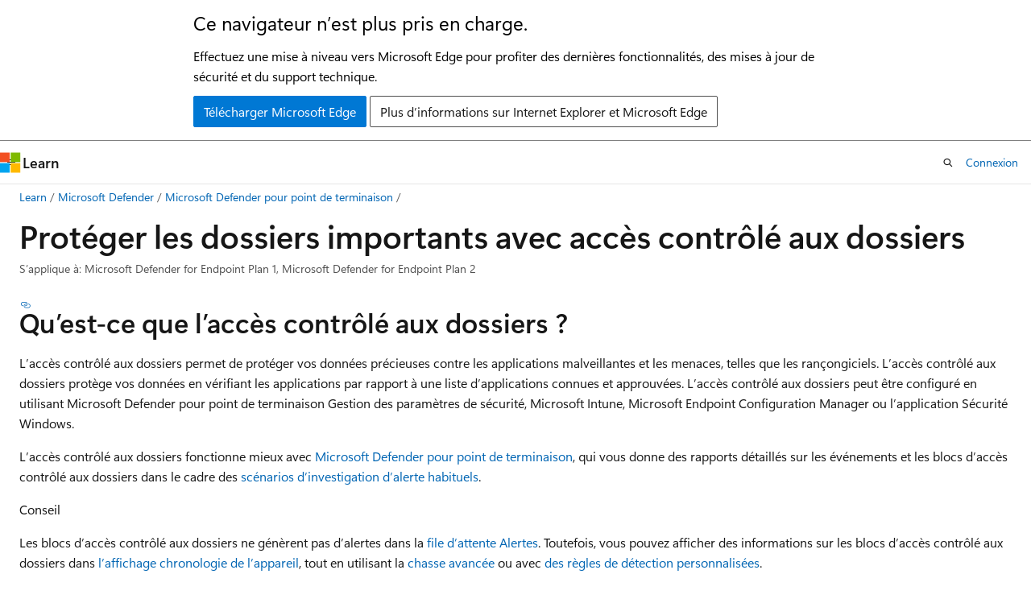

--- FILE ---
content_type: text/html
request_url: https://learn.microsoft.com/fr-fr/defender-endpoint/controlled-folders
body_size: 61711
content:
 <!DOCTYPE html>
		<html
			class="layout layout-holy-grail   show-table-of-contents conceptual show-breadcrumb default-focus"
			lang="fr-fr"
			dir="ltr"
			data-authenticated="false"
			data-auth-status-determined="false"
			data-target="docs"
			x-ms-format-detection="none"
		>
			
		<head>
			<title>Protéger les dossiers importants contre les rançongiciels contre le chiffrement de vos fichiers avec un accès contrôlé aux dossiers - Microsoft Defender for Endpoint | Microsoft Learn</title>
			<meta charset="utf-8" />
			<meta name="viewport" content="width=device-width, initial-scale=1.0" />
			<meta name="color-scheme" content="light dark" />

			<meta name="description" content="Les fichiers dans les dossiers par défaut peuvent être protégés contre les modifications par le biais d’applications malveillantes. Empêchez les rançongiciels de chiffrer vos fichiers." />
			<link rel="canonical" href="https://learn.microsoft.com/fr-fr/defender-endpoint/controlled-folders" /> 

			<!-- Non-customizable open graph and sharing-related metadata -->
			<meta name="twitter:card" content="summary_large_image" />
			<meta name="twitter:site" content="@MicrosoftLearn" />
			<meta property="og:type" content="website" />
			<meta property="og:image:alt" content="Microsoft Learn" />
			<meta property="og:image" content="https://learn.microsoft.com/en-us/media/open-graph-image.png" />
			<!-- Page specific open graph and sharing-related metadata -->
			<meta property="og:title" content="Protéger les dossiers importants contre les rançongiciels contre le chiffrement de vos fichiers avec un accès contrôlé aux dossiers - Microsoft Defender for Endpoint" />
			<meta property="og:url" content="https://learn.microsoft.com/fr-fr/defender-endpoint/controlled-folders" />
			<meta property="og:description" content="Les fichiers dans les dossiers par défaut peuvent être protégés contre les modifications par le biais d’applications malveillantes. Empêchez les rançongiciels de chiffrer vos fichiers." />
			<meta name="platform_id" content="1f8f3424-7307-8178-dc20-b5160d121a7d" /> <meta name="scope" content="Microsoft Defender Endpoint" />
			<meta name="locale" content="fr-fr" />
			 <meta name="adobe-target" content="true" /> 
			<meta name="uhfHeaderId" content="MSDocsHeader-MicrosoftDefender" />

			<meta name="page_type" content="conceptual" />

			<!--page specific meta tags-->
			

			<!-- custom meta tags -->
			
		<meta name="schema" content="Conceptual" />
	
		<meta name="audience" content="ITPro" />
	
		<meta name="author" content="KesemSharabi" />
	
		<meta name="breadcrumb_path" content="/defender-endpoint/breadcrumb/toc.json" />
	
		<meta name="depot_name" content="Learn.defender-endpoint" />
	
		<meta name="document_id" content="44cbf84c-dc9f-ec55-12bb-9c36f87e9d1a" />
	
		<meta name="document_version_independent_id" content="44cbf84c-dc9f-ec55-12bb-9c36f87e9d1a" />
	
		<meta name="feedback_product_url" content="https://techcommunity.microsoft.com/t5/security-compliance-and-identity/ct-p/MicrosoftSecurityandCompliance" />
	
		<meta name="feedback_system" content="Standard" />
	
		<meta name="git_commit_id" content="41feafbfa4db95ad243d4e9e50b0733d97e82ab0" />
	
		<meta name="gitcommit" content="https://github.com/MicrosoftDocs/defender-docs-pr/blob/41feafbfa4db95ad243d4e9e50b0733d97e82ab0/defender-endpoint/controlled-folders.md" />
	
		<meta name="manager" content="bagol" />
	
		<meta name="ms.author" content="kesharab" />
	
		<meta name="ms.collection" content="m365-security" />
	
		<meta name="ms.collection" content="tier2" />
	
		<meta name="ms.collection" content="mde-asr" />
	
		<meta name="ms.custom" content="asr" />
	
		<meta name="ms.date" content="2025-10-20T00:00:00Z" />
	
		<meta name="ms.localizationpriority" content="medium" />
	
		<meta name="ms.reviewer" content="sugamar" />
	
		<meta name="ms.service" content="defender-endpoint" />
	
		<meta name="ms.subservice" content="asr" />
	
		<meta name="ms.topic" content="how-to" />
	
		<meta name="original_content_git_url" content="https://github.com/MicrosoftDocs/defender-docs-pr/blob/live/defender-endpoint/controlled-folders.md" />
	
		<meta name="permissioned-type" content="public" />
	
		<meta name="search.appverid" content="met150" />
	
		<meta name="site_name" content="Docs" />
	
		<meta name="updated_at" content="2025-11-24T07:25:00Z" />
	
		<meta name="ms.translationtype" content="MT" />
	
		<meta name="ms.contentlocale" content="fr-fr" />
	
		<meta name="loc_version" content="2025-10-22T17:49:15.6260322Z" />
	
		<meta name="loc_source_id" content="Github-731710555#live" />
	
		<meta name="loc_file_id" content="Github-731710555.live.Learn.defender-endpoint.controlled-folders.md" />
	
		<meta name="toc_rel" content="toc.json" />
	
		<meta name="feedback_help_link_type" content="" />
	
		<meta name="feedback_help_link_url" content="" />
	
		<meta name="word_count" content="1323" />
	
		<meta name="asset_id" content="controlled-folders" />
	
		<meta name="item_type" content="Content" />
	
		<meta name="previous_tlsh_hash" content="A85DD0223325C681B9E551014453EE092565A141EFBAEECC080E437992579D64ED6E31DD8A3FAE4126C705D371F3BF038A53B8388448B60BF74ACCABA2862376CDED25F3C6" />
	
		<meta name="github_feedback_content_git_url" content="https://github.com/MicrosoftDocs/defender-docs/blob/public/defender-endpoint/controlled-folders.md" />
	 
		<meta name="cmProducts" content="https://microsoft-devrel.poolparty.biz/DevRelOfferingOntology/8b9ae643-2e85-42b8-beb2-eef4bae8c4bc" data-source="generated" />
	
		<meta name="cmProducts" content="https://authoring-docs-microsoft.poolparty.biz/devrel/bcbcbad5-4208-4783-8035-8481272c98b8" data-source="generated" />
	
		<meta name="cmProducts" content="https://microsoft-devrel.poolparty.biz/DevRelOfferingOntology/c671beaa-a830-4c9f-aceb-97379ee031ca" data-source="generated" />
	
		<meta name="spProducts" content="https://microsoft-devrel.poolparty.biz/DevRelOfferingOntology/e047e27d-b5f3-43a8-b4b0-4f6dca95e7c9" data-source="generated" />
	
		<meta name="spProducts" content="https://authoring-docs-microsoft.poolparty.biz/devrel/43b2e5aa-8a6d-4de2-a252-692232e5edc8" data-source="generated" />
	
		<meta name="spProducts" content="https://microsoft-devrel.poolparty.biz/DevRelOfferingOntology/8921374c-4dbe-4ed0-b011-a39e18bfbd98" data-source="generated" />
	

			<!-- assets and js globals -->
			
			<link rel="stylesheet" href="/static/assets/0.4.03258.7338-a666db62/styles/site-ltr.css" />
			<link rel="preconnect" href="//mscom.demdex.net" crossorigin />
						<link rel="dns-prefetch" href="//target.microsoft.com" />
						<link rel="dns-prefetch" href="//microsoftmscompoc.tt.omtrdc.net" />
						<link
							rel="preload"
							as="script"
							href="/static/third-party/adobe-target/at-js/2.9.0/at.js"
							integrity="sha384-1/viVM50hgc33O2gOgkWz3EjiD/Fy/ld1dKYXJRUyjNYVEjSUGcSN+iPiQF7e4cu"
							crossorigin="anonymous"
							id="adobe-target-script"
							type="application/javascript"
						/>
			<script src="https://wcpstatic.microsoft.com/mscc/lib/v2/wcp-consent.js"></script>
			<script src="https://js.monitor.azure.com/scripts/c/ms.jsll-4.min.js"></script>
			<script src="/_themes/docs.theme/master/fr-fr/_themes/global/deprecation.js"></script>

			<!-- msdocs global object -->
			<script id="msdocs-script">
		var msDocs = {
  "environment": {
    "accessLevel": "online",
    "azurePortalHostname": "portal.azure.com",
    "reviewFeatures": false,
    "supportLevel": "production",
    "systemContent": true,
    "siteName": "learn",
    "legacyHosting": false
  },
  "data": {
    "contentLocale": "fr-fr",
    "contentDir": "ltr",
    "userLocale": "fr-fr",
    "userDir": "ltr",
    "pageTemplate": "Conceptual",
    "brand": "",
    "context": {},
    "standardFeedback": true,
    "showFeedbackReport": false,
    "feedbackHelpLinkType": "",
    "feedbackHelpLinkUrl": "",
    "feedbackSystem": "Standard",
    "feedbackGitHubRepo": "",
    "feedbackProductUrl": "https://techcommunity.microsoft.com/t5/security-compliance-and-identity/ct-p/MicrosoftSecurityandCompliance",
    "extendBreadcrumb": false,
    "isEditDisplayable": false,
    "isPrivateUnauthorized": false,
    "hideViewSource": false,
    "isPermissioned": false,
    "hasRecommendations": true,
    "contributors": [
      {
        "name": "KesemSharabi",
        "url": "https://github.com/KesemSharabi"
      },
      {
        "name": "paulinbar",
        "url": "https://github.com/paulinbar"
      },
      {
        "name": "DeCohen",
        "url": "https://github.com/DeCohen"
      },
      {
        "name": "denisebmsft",
        "url": "https://github.com/denisebmsft"
      },
      {
        "name": "YongRhee-MSFT",
        "url": "https://github.com/YongRhee-MSFT"
      },
      {
        "name": "moeghassi",
        "url": "https://github.com/moeghassi"
      },
      {
        "name": "v-smandalika",
        "url": "https://github.com/v-smandalika"
      },
      {
        "name": "v-mathavale",
        "url": "https://github.com/v-mathavale"
      },
      {
        "name": "Mrman1093",
        "url": "https://github.com/Mrman1093"
      },
      {
        "name": "chrisda",
        "url": "https://github.com/chrisda"
      }
    ]
  },
  "functions": {}
};;
	</script>

			<!-- base scripts, msdocs global should be before this -->
			<script src="/static/assets/0.4.03258.7338-a666db62/scripts/fr-fr/index-docs.js"></script>
			

			<!-- json-ld -->
			
		</head>
	
			<body
				id="body"
				data-bi-name="body"
				class="layout-body "
				lang="fr-fr"
				dir="ltr"
			>
				<header class="layout-body-header">
		<div class="header-holder has-default-focus">
			
		<a
			href="#main"
			
			style="z-index: 1070"
			class="outline-color-text visually-hidden-until-focused position-fixed inner-focus focus-visible top-0 left-0 right-0 padding-xs text-align-center background-color-body"
			
		>
			Aller au contenu principal
		</a>
	
		<a
			href="#"
			data-skip-to-ask-learn
			style="z-index: 1070"
			class="outline-color-text visually-hidden-until-focused position-fixed inner-focus focus-visible top-0 left-0 right-0 padding-xs text-align-center background-color-body"
			hidden
		>
			Passer à Ask Apprendre l’expérience de clavardage
		</a>
	

			<div hidden id="cookie-consent-holder" data-test-id="cookie-consent-container"></div>
			<!-- Unsupported browser warning -->
			<div
				id="unsupported-browser"
				style="background-color: white; color: black; padding: 16px; border-bottom: 1px solid grey;"
				hidden
			>
				<div style="max-width: 800px; margin: 0 auto;">
					<p style="font-size: 24px">Ce navigateur n’est plus pris en charge.</p>
					<p style="font-size: 16px; margin-top: 16px;">
						Effectuez une mise à niveau vers Microsoft Edge pour profiter des dernières fonctionnalités, des mises à jour de sécurité et du support technique.
					</p>
					<div style="margin-top: 12px;">
						<a
							href="https://go.microsoft.com/fwlink/p/?LinkID=2092881 "
							style="background-color: #0078d4; border: 1px solid #0078d4; color: white; padding: 6px 12px; border-radius: 2px; display: inline-block;"
						>
							Télécharger Microsoft Edge
						</a>
						<a
							href="https://learn.microsoft.com/en-us/lifecycle/faq/internet-explorer-microsoft-edge"
							style="background-color: white; padding: 6px 12px; border: 1px solid #505050; color: #171717; border-radius: 2px; display: inline-block;"
						>
							Plus d’informations sur Internet Explorer et Microsoft Edge
						</a>
					</div>
				</div>
			</div>
			<!-- site header -->
			<header
				id="ms--site-header"
				data-test-id="site-header-wrapper"
				role="banner"
				itemscope="itemscope"
				itemtype="http://schema.org/Organization"
			>
				<div
					id="ms--mobile-nav"
					class="site-header display-none-tablet padding-inline-none gap-none"
					data-bi-name="mobile-header"
					data-test-id="mobile-header"
				></div>
				<div
					id="ms--primary-nav"
					class="site-header display-none display-flex-tablet"
					data-bi-name="L1-header"
					data-test-id="primary-header"
				></div>
				<div
					id="ms--secondary-nav"
					class="site-header display-none display-flex-tablet"
					data-bi-name="L2-header"
					data-test-id="secondary-header"
				></div>
			</header>
			
		<!-- banner -->
		<div data-banner>
			<div id="disclaimer-holder"></div>
			
		</div>
		<!-- banner end -->
	
		</div>
	</header>
				 <section
					id="layout-body-menu"
					class="layout-body-menu display-flex"
					data-bi-name="menu"
			  >
					<div
		id="left-container"
		class="left-container display-none display-block-tablet padding-inline-sm padding-bottom-sm width-full"
	>
		<nav
			id="affixed-left-container"
			class="margin-top-sm-tablet position-sticky display-flex flex-direction-column"
			aria-label="Primaire"
		></nav>
	</div>
			  </section>

				<main
					id="main"
					role="main"
					class="layout-body-main "
					data-bi-name="content"
					lang="fr-fr"
					dir="ltr"
				>
					
			<div
		id="ms--content-header"
		class="content-header default-focus border-bottom-none"
		data-bi-name="content-header"
	>
		<div class="content-header-controls margin-xxs margin-inline-sm-tablet">
			<button
				type="button"
				class="contents-button button button-sm margin-right-xxs"
				data-bi-name="contents-expand"
				aria-haspopup="true"
				data-contents-button
			>
				<span class="icon" aria-hidden="true"><span class="docon docon-menu"></span></span>
				<span class="contents-expand-title"> Table des matières </span>
			</button>
			<button
				type="button"
				class="ap-collapse-behavior ap-expanded button button-sm"
				data-bi-name="ap-collapse"
				aria-controls="action-panel"
			>
				<span class="icon" aria-hidden="true"><span class="docon docon-exit-mode"></span></span>
				<span>Quitter le mode éditeur</span>
			</button>
		</div>
	</div>
			<div data-main-column class="padding-sm padding-top-none padding-top-sm-tablet">
				<div>
					
		<div id="article-header" class="background-color-body margin-bottom-xs display-none-print">
			<div class="display-flex align-items-center justify-content-space-between">
				
		<details
			id="article-header-breadcrumbs-overflow-popover"
			class="popover"
			data-for="article-header-breadcrumbs"
		>
			<summary
				class="button button-clear button-primary button-sm inner-focus"
				aria-label="Tout le fil d’Ariane"
			>
				<span class="icon">
					<span class="docon docon-more"></span>
				</span>
			</summary>
			<div id="article-header-breadcrumbs-overflow" class="popover-content padding-none"></div>
		</details>

		<bread-crumbs
			id="article-header-breadcrumbs"
			role="group"
			aria-label="Chapelure"
			data-test-id="article-header-breadcrumbs"
			class="overflow-hidden flex-grow-1 margin-right-sm margin-right-md-tablet margin-right-lg-desktop margin-left-negative-xxs padding-left-xxs"
		></bread-crumbs>
	 
		<div
			id="article-header-page-actions"
			class="opacity-none margin-left-auto display-flex flex-wrap-no-wrap align-items-stretch"
		>
			
		<button
			class="button button-sm border-none inner-focus display-none-tablet flex-shrink-0 "
			data-bi-name="ask-learn-assistant-entry"
			data-test-id="ask-learn-assistant-modal-entry-mobile"
			data-ask-learn-modal-entry
			
			type="button"
			style="min-width: max-content;"
			aria-expanded="false"
			aria-label="Demander Apprendre"
			hidden
		>
			<span class="icon font-size-lg" aria-hidden="true">
				<span class="docon docon-chat-sparkle-fill gradient-ask-learn-logo"></span>
			</span>
		</button>
		<button
			class="button button-sm display-none display-inline-flex-tablet display-none-desktop flex-shrink-0 margin-right-xxs border-color-ask-learn "
			data-bi-name="ask-learn-assistant-entry"
			
			data-test-id="ask-learn-assistant-modal-entry-tablet"
			data-ask-learn-modal-entry
			type="button"
			style="min-width: max-content;"
			aria-expanded="false"
			hidden
		>
			<span class="icon font-size-lg" aria-hidden="true">
				<span class="docon docon-chat-sparkle-fill gradient-ask-learn-logo"></span>
			</span>
			<span>Demander Apprendre</span>
		</button>
		<button
			class="button button-sm display-none flex-shrink-0 display-inline-flex-desktop margin-right-xxs border-color-ask-learn "
			data-bi-name="ask-learn-assistant-entry"
			
			data-test-id="ask-learn-assistant-flyout-entry"
			data-ask-learn-flyout-entry
			data-flyout-button="toggle"
			type="button"
			style="min-width: max-content;"
			aria-expanded="false"
			aria-controls="ask-learn-flyout"
			hidden
		>
			<span class="icon font-size-lg" aria-hidden="true">
				<span class="docon docon-chat-sparkle-fill gradient-ask-learn-logo"></span>
			</span>
			<span>Demander Apprendre</span>
		</button>
	 
		<button
			type="button"
			id="ms--focus-mode-button"
			data-focus-mode
			data-bi-name="focus-mode-entry"
			class="button button-sm flex-shrink-0 margin-right-xxs display-none display-inline-flex-desktop"
		>
			<span class="icon font-size-lg" aria-hidden="true">
				<span class="docon docon-glasses"></span>
			</span>
			<span>Mode de mise au point</span>
		</button>
	 

			<details class="popover popover-right" id="article-header-page-actions-overflow">
				<summary
					class="justify-content-flex-start button button-clear button-sm button-primary inner-focus"
					aria-label="Plus d’actions"
					title="Plus d’actions"
				>
					<span class="icon" aria-hidden="true">
						<span class="docon docon-more-vertical"></span>
					</span>
				</summary>
				<div class="popover-content">
					
		<button
			data-page-action-item="overflow-mobile"
			type="button"
			class="button-block button-sm inner-focus button button-clear display-none-tablet justify-content-flex-start text-align-left"
			data-bi-name="contents-expand"
			data-contents-button
			data-popover-close
		>
			<span class="icon">
				<span class="docon docon-editor-list-bullet" aria-hidden="true"></span>
			</span>
			<span class="contents-expand-title">Table des matières</span>
		</button>
	 
		<a
			id="lang-link-overflow"
			class="button-sm inner-focus button button-clear button-block justify-content-flex-start text-align-left"
			data-bi-name="language-toggle"
			data-page-action-item="overflow-all"
			data-check-hidden="true"
			data-read-in-link
			href="#"
			hidden
		>
			<span class="icon" aria-hidden="true" data-read-in-link-icon>
				<span class="docon docon-locale-globe"></span>
			</span>
			<span data-read-in-link-text>Lire en anglais</span>
		</a>
	 
		<button
			type="button"
			class="collection button button-clear button-sm button-block justify-content-flex-start text-align-left inner-focus"
			data-list-type="collection"
			data-bi-name="collection"
			data-page-action-item="overflow-all"
			data-check-hidden="true"
			data-popover-close
		>
			<span class="icon" aria-hidden="true">
				<span class="docon docon-circle-addition"></span>
			</span>
			<span class="collection-status">Ajouter</span>
		</button>
	
					
		<button
			type="button"
			class="collection button button-block button-clear button-sm justify-content-flex-start text-align-left inner-focus"
			data-list-type="plan"
			data-bi-name="plan"
			data-page-action-item="overflow-all"
			data-check-hidden="true"
			data-popover-close
			hidden
		>
			<span class="icon" aria-hidden="true">
				<span class="docon docon-circle-addition"></span>
			</span>
			<span class="plan-status">Ajouter au plan</span>
		</button>
	  
					
		<hr class="margin-block-xxs" />
		<h4 class="font-size-sm padding-left-xxs">Partager via</h4>
		
					<a
						class="button button-clear button-sm inner-focus button-block justify-content-flex-start text-align-left text-decoration-none share-facebook"
						data-bi-name="facebook"
						data-page-action-item="overflow-all"
						href="#"
					>
						<span class="icon color-primary" aria-hidden="true">
							<span class="docon docon-facebook-share"></span>
						</span>
						<span>Sur Facebook</span>
					</a>

					<a
						href="#"
						class="button button-clear button-sm inner-focus button-block justify-content-flex-start text-align-left text-decoration-none share-twitter"
						data-bi-name="twitter"
						data-page-action-item="overflow-all"
					>
						<span class="icon color-text" aria-hidden="true">
							<span class="docon docon-xlogo-share"></span>
						</span>
						<span>x.com</span>
					</a>

					<a
						href="#"
						class="button button-clear button-sm inner-focus button-block justify-content-flex-start text-align-left text-decoration-none share-linkedin"
						data-bi-name="linkedin"
						data-page-action-item="overflow-all"
					>
						<span class="icon color-primary" aria-hidden="true">
							<span class="docon docon-linked-in-logo"></span>
						</span>
						<span>Lien LinkedIn</span>
					</a>
					<a
						href="#"
						class="button button-clear button-sm inner-focus button-block justify-content-flex-start text-align-left text-decoration-none share-email"
						data-bi-name="email"
						data-page-action-item="overflow-all"
					>
						<span class="icon color-primary" aria-hidden="true">
							<span class="docon docon-mail-message"></span>
						</span>
						<span>Messagerie électronique</span>
					</a>
			  
	 
		<hr class="margin-block-xxs" />
		<button
			class="button button-block button-clear button-sm justify-content-flex-start text-align-left inner-focus"
			type="button"
			data-bi-name="print"
			data-page-action-item="overflow-all"
			data-popover-close
			data-print-page
			data-check-hidden="true"
		>
			<span class="icon color-primary" aria-hidden="true">
				<span class="docon docon-print"></span>
			</span>
			<span>Imprimer</span>
		</button>
	
				</div>
			</details>
		</div>
	
			</div>
		</div>
	  
		<!-- privateUnauthorizedTemplate is hidden by default -->
		<div unauthorized-private-section data-bi-name="permission-content-unauthorized-private" hidden>
			<hr class="hr margin-top-xs margin-bottom-sm" />
			<div class="notification notification-info">
				<div class="notification-content">
					<p class="margin-top-none notification-title">
						<span class="icon">
							<span class="docon docon-exclamation-circle-solid" aria-hidden="true"></span>
						</span>
						<span>Note</span>
					</p>
					<p class="margin-top-none authentication-determined not-authenticated">
						L’accès à cette page nécessite une autorisation. Vous pouvez essayer <a class="docs-sign-in" href="#" data-bi-name="permission-content-sign-in">de vous connecter</a> ou <a  class="docs-change-directory" data-bi-name="permisson-content-change-directory">de modifier les répertoires</a>.
					</p>
					<p class="margin-top-none authentication-determined authenticated">
						L’accès à cette page nécessite une autorisation. Vous pouvez essayer <a class="docs-change-directory" data-bi-name="permisson-content-change-directory">de changer de répertoire.</a>
					</p>
				</div>
			</div>
		</div>
	
					<div class="content"><h1 id="protect-important-folders-with-controlled-folder-access">Protéger les dossiers importants avec accès contrôlé aux dossiers</h1></div>
					
		<div
			id="article-metadata"
			data-bi-name="article-metadata"
			data-test-id="article-metadata"
			class="page-metadata-container display-flex gap-xxs justify-content-space-between align-items-center flex-wrap-wrap"
		>
			
		<div class="margin-block-xxs">
			<ul class="metadata page-metadata" data-bi-name="page info" lang="fr-fr" dir="ltr">
				 <li class="display-inline">S’applique à: Microsoft Defender for Endpoint Plan 1, Microsoft Defender for Endpoint Plan 2</li>
			</ul>
		</div>
	 
				<div
					id="user-feedback"
					class="margin-block-xxs display-none display-none-print"
					hidden
					data-hide-on-archived
				>
					
		<button
			id="user-feedback-button"
			data-test-id="conceptual-feedback-button"
			class="button button-sm button-clear button-primary display-none"
			type="button"
			data-bi-name="user-feedback-button"
			data-user-feedback-button
			hidden
		>
			<span class="icon" aria-hidden="true">
				<span class="docon docon-like"></span>
			</span>
			<span>Rétroaction</span>
		</button>
	
				</div>
		  
		</div>
	 
		<div data-id="ai-summary-on-docs" hidden>
			<div id="ms--ai-summary">
				<span class="icon" aria-hidden="true">
					<span class="docon docon-sparkle-fill gradient-text-vivid"></span>
				</span>
				<button
					type="button"
					class="tag tag-sm tag-suggestion"
					data-test-id="ai-summary-cta"
					data-bi-name="ai-summary-cta"
					data-an="ai-summary"
				>
					<span class="ai-summary-cta-text">
						Summarize this article for me
					</span>
				</button>
			</div>
			<!-- Slot where the client will render the summary card after the user clicks the CTA -->
			<div id="ms--ai-summary-header"></div>
		</div>
	 
		<nav
			id="center-doc-outline"
			class="doc-outline is-hidden-desktop display-none-print margin-bottom-sm"
			data-bi-name="intopic toc"
			aria-label="Dans cet article"
		>
			<h2 id="ms--in-this-article" class="title is-6 margin-block-xs">
				Dans cet article
			</h2>
		</nav>
	
					<div class="content"><h2 id="what-is-controlled-folder-access">Qu’est-ce que l’accès contrôlé aux dossiers ?</h2>
<p>L’accès contrôlé aux dossiers permet de protéger vos données précieuses contre les applications malveillantes et les menaces, telles que les rançongiciels. L’accès contrôlé aux dossiers protège vos données en vérifiant les applications par rapport à une liste d’applications connues et approuvées. L’accès contrôlé aux dossiers peut être configuré en utilisant Microsoft Defender pour point de terminaison Gestion des paramètres de sécurité, Microsoft Intune, Microsoft Endpoint Configuration Manager ou l’application Sécurité Windows.</p>
<p>L’accès contrôlé aux dossiers fonctionne mieux avec <a href="microsoft-defender-endpoint" data-linktype="relative-path">Microsoft Defender pour point de terminaison</a>, qui vous donne des rapports détaillés sur les événements et les blocs d’accès contrôlé aux dossiers dans le cadre des <a href="investigate-alerts" data-linktype="relative-path">scénarios d’investigation d’alerte habituels</a>.</p>
<div class="TIP">
<p>Conseil</p>
<p>Les blocs d’accès contrôlé aux dossiers ne génèrent pas d’alertes dans la <a href="alerts-queue" data-linktype="relative-path">file d’attente Alertes</a>. Toutefois, vous pouvez afficher des informations sur les blocs d’accès contrôlé aux dossiers dans <a href="investigate-machines" data-linktype="relative-path">l’affichage chronologie de l’appareil</a>, tout en utilisant la <a href="/fr-fr/defender-xdr/advanced-hunting-overview" data-linktype="absolute-path">chasse avancée</a> ou avec <a href="/fr-fr/defender-xdr/custom-detection-rules" data-linktype="absolute-path">des règles de détection personnalisées</a>.</p>
</div>
<h2 id="prerequisites">Configuration requise</h2>
<p>L’accès contrôlé aux dossiers nécessite :</p>
<ul>
<li><p>
              <a href="configure-real-time-protection-microsoft-defender-antivirus" data-linktype="relative-path">Microsoft Defender antivirus principal (mode actif).</a></p>
</li>
<li><p>Real-Time Protection (RTP) doit être activé.</p>
</li>
</ul>
<h3 id="supported-operating-systems">Systèmes d’exploitation pris en charge</h3>
<ul>
<li>Windows</li>
<li>Windows 11</li>
<li>Windows&nbsp;10</li>
<li>Système d’exploitation Azure Stack HCI, version 23H2 et ultérieures.</li>
<li>Windows Server 2016 et versions ultérieures</li>
<li>Windows&nbsp;Server&nbsp;2012&nbsp;R2</li>
</ul>
<h2 id="how-does-controlled-folder-access-work">Comment fonctionne l’accès contrôlé aux dossiers ?</h2>
<p>L’accès contrôlé aux dossiers fonctionne uniquement en autorisant les applications approuvées à accéder aux dossiers protégés. Les dossiers protégés sont spécifiés lorsque l’accès contrôlé aux dossiers est configuré. En règle générale, les dossiers couramment utilisés, tels que ceux utilisés pour les documents, les images, les téléchargements, etc., sont inclus dans la liste des dossiers contrôlés.</p>
<p>L’accès contrôlé aux dossiers fonctionne avec une liste d’applications approuvées. Les applications incluses dans la liste des logiciels approuvés fonctionnent comme prévu. Les applications qui ne sont pas incluses dans la liste ne peuvent pas apporter de modifications aux fichiers à l’intérieur des dossiers protégés.</p>
<p>Les applications sont ajoutées à la liste en fonction de leur prévalence et de leur réputation. Les applications qui sont très répandues dans votre organization et qui n’ont jamais affiché de comportement considéré comme malveillant sont considérées comme dignes de confiance. Ces applications sont ajoutées automatiquement à la liste.</p>
<p>Les applications peuvent également être ajoutées manuellement à la liste approuvée à l’aide de Configuration Manager ou d’Intune. D’autres actions peuvent être effectuées dans le portail Microsoft Defender.</p>
<h2 id="why-controlled-folder-access-is-important">Pourquoi l’accès contrôlé aux dossiers est important</h2>
<p>L’accès contrôlé aux dossiers est particulièrement utile pour protéger vos documents et informations contre les <a href="https://www.microsoft.com/wdsi/threats" data-linktype="external">rançongiciels</a>. Dans une attaque par rançongiciel, vos fichiers peuvent être chiffrés et pris en otage. Une fois l’accès contrôlé aux dossiers en place, une notification s’affiche sur l’ordinateur où une application a tenté d’apporter des modifications à un fichier dans un dossier protégé. Vous pouvez <a href="attack-surface-reduction-rules-deployment-implement#customize-attack-surface-reduction-rules" data-linktype="relative-path">personnaliser la notification</a> avec les informations et les coordonnées de l’entreprise. Vous pouvez également activer les règles individuellement pour personnaliser les techniques analysées par la fonctionnalité.</p>
<p>Les <a href="#review-controlled-folder-access-events-in-windows-event-viewer" data-linktype="self-bookmark">dossiers protégés</a> incluent des dossiers système courants (y compris les secteurs de démarrage), et vous pouvez <a href="customize-controlled-folders#protect-additional-folders" data-linktype="relative-path">en ajouter d’autres</a>. Vous pouvez également <a href="customize-controlled-folders#allow-specific-apps-to-make-changes-to-controlled-folders" data-linktype="relative-path">autoriser les applications</a> à leur accorder l’accès aux dossiers protégés.</p>
<p>Vous pouvez utiliser le <a href="overview-attack-surface-reduction" data-linktype="relative-path">mode audit</a> pour évaluer l’impact de l’accès contrôlé aux dossiers sur votre organization s’il était activé.</p>
<h2 id="windows-system-folders-are-protected-by-default">Les dossiers système Windows sont protégés par défaut</h2>
<p>Les dossiers système Windows sont protégés par défaut, ainsi que plusieurs autres dossiers :</p>
<p>Les dossiers protégés incluent des dossiers système courants (y compris les secteurs de démarrage), et vous pouvez ajouter d’autres dossiers. Vous pouvez également autoriser les applications à leur accorder l’accès aux dossiers protégés. Les dossiers de systèmes Windows protégés par défaut sont les suivants :</p>
<ul>
<li><code>c:\Users\&lt;username&gt;\Documents</code></li>
<li><code>c:\Users\Public\Documents</code></li>
<li><code>c:\Users\&lt;username&gt;\Pictures</code></li>
<li><code>c:\Users\Public\Pictures</code></li>
<li><code>c:\Users\Public\Videos</code></li>
<li><code>c:\Users\&lt;username&gt;\Videos</code></li>
<li><code>c:\Users\&lt;username&gt;\Music</code></li>
<li><code>c:\Users\Public\Music</code></li>
<li><code>c:\Users\&lt;username&gt;\Favorites</code></li>
</ul>
<p>Les dossiers par défaut apparaissent dans le profil de l’utilisateur, sous <strong>Ce PC</strong>, comme illustré dans l’image suivante :</p>
<p>
              <img src="media/defaultfolders.png" alt="Dossiers de systèmes Windows par défaut protégés" data-linktype="relative-path">
              
            </p>
<p>Les mêmes dossiers de profil sont également protégés pour les comptes système, tels que <code>LocalService</code>, <code>NetworkService</code>, <code>systemprofile</code>, et ainsi de suite. Par exemple, <code>C:\Windows\System32\config\systemprofile\Documents</code> est également protégé (s’il existe).</p>
<div class="NOTE">
<p>Remarque</p>
<p>Vous pouvez configurer d’autres dossiers comme protégés, mais vous ne pouvez pas supprimer les dossiers système Windows qui sont protégés par défaut.</p>
</div>
<div class="NOTE">
<p>Remarque</p>
<p>Les moteurs de script comme PowerShell ne sont pas approuvés par l’accès contrôlé aux dossiers, même si vous créez un indicateur « autoriser » à l’aide <a href="indicator-certificates" data-linktype="relative-path">d’indicateurs de certificat et de fichier</a>. La seule façon d’autoriser les moteurs de script à modifier des dossiers protégés consiste à les ajouter en tant qu’application autorisée. Consultez <a href="/fr-fr/defender-endpoint/customize-controlled-folders" data-linktype="absolute-path">Autoriser des applications spécifiques à apporter des modifications aux dossiers contrôlés</a>.</p>
</div>
<h2 id="review-controlled-folder-access-events-in-the-microsoft-defender-portal">Passer en revue les événements d’accès contrôlé aux dossiers dans le portail Microsoft Defender</h2>
<div class="TIP">
<p>Conseil</p>
<p>Les blocs d’accès contrôlé aux dossiers ne génèrent pas d’alertes dans la <strong><a href="/fr-fr/editor/MicrosoftDocs/defender-docs-pr/defender-endpoint%2Fcontrolled-folders.md/main/1f8f3424-7307-8178-dc20-b5160d121a7d/alerts-queue.md" data-linktype="absolute-path">file d’attente Alertes</a></strong>. Toutefois, vous pouvez afficher des informations sur les blocs d’accès contrôlé aux dossiers dans la <strong><a href="/fr-fr/editor/MicrosoftDocs/defender-docs-pr/defender-endpoint%2Fcontrolled-folders.md/main/1f8f3424-7307-8178-dc20-b5160d121a7d/investigate-machines.md" data-linktype="absolute-path">vue chronologie de l’appareil</a></strong>, tout en utilisant la <strong><a href="/fr-fr/defender-xdr/advanced-hunting-overview" data-linktype="absolute-path">chasse avancée</a></strong> ou avec <strong><a href="/fr-fr/defender-xdr/custom-detection-rules" data-linktype="absolute-path">des règles de détection personnalisées</a></strong>.</p>
</div>
<p>Defender pour point de terminaison fournit des rapports détaillés sur les événements et les blocs dans le cadre de ses <a href="investigate-alerts" data-linktype="relative-path">scénarios d’investigation des alertes</a> dans le portail Microsoft Defender. Pour plus d’informations, consultez <a href="/fr-fr/defender-xdr/microsoft-365-security-center-mde" data-linktype="absolute-path">Microsoft Defender pour point de terminaison dans Microsoft Defender XDR</a>.</p>
<p>Vous pouvez interroger Microsoft Defender pour point de terminaison données à l’aide de <a href="/fr-fr/defender-xdr/advanced-hunting-overview" data-linktype="absolute-path">la chasse avancée</a>. Si vous utilisez le <a href="overview-attack-surface-reduction" data-linktype="relative-path">mode audit</a>, vous pouvez utiliser la <a href="/fr-fr/defender-xdr/advanced-hunting-overview" data-linktype="absolute-path">chasse avancée</a> pour voir comment les paramètres d’accès contrôlé aux dossiers affecteraient votre environnement s’ils étaient activés.</p>
<p>Exemples de requête :</p>
<pre><code>DeviceEvents
| where ActionType in ('ControlledFolderAccessViolationAudited','ControlledFolderAccessViolationBlocked')
</code></pre>
<h2 id="review-controlled-folder-access-events-in-windows-event-viewer">Passer en revue les événements d’accès contrôlé aux dossiers dans Windows observateur d'événements</h2>
<p>Vous pouvez consulter le journal des événements Windows pour voir les événements qui sont créés lorsque l’accès contrôlé aux dossiers bloque (ou audite) une application :</p>
<ol>
<li><p>Téléchargez le <a href="https://aka.ms/mp7z2w" data-linktype="external">package d’évaluation</a> et extrayez le fichier <em>cfa-events.xml</em> à un emplacement facilement accessible sur l’appareil.</p>
</li>
<li><p>Tapez <strong>Observateur d’événements</strong> dans le menu Démarrer pour ouvrir le observateur d'événements Windows.</p>
</li>
<li><p>Dans le volet gauche, sous <strong>Actions</strong>, sélectionnez <strong>Importer une vue personnalisée.</strong></p>
</li>
<li><p>Accédez à l’emplacement où vous <em> avez extraitcfa-events.xml</em> et sélectionnez-le. Vous pouvez également <a href="overview-attack-surface-reduction" data-linktype="relative-path">copier directement le code XML</a>.</p>
</li>
<li><p>Sélectionnez <strong>OK</strong>.</p>
<p>Le tableau suivant présente les événements liés à l’accès contrôlé aux dossiers :</p>
<table>
<thead>
<tr>
<th>ID d’événement</th>
<th>Description</th>
</tr>
</thead>
<tbody>
<tr>
<td><code>5007</code></td>
<td>Événement lorsque les paramètres sont modifiés</td>
</tr>
<tr>
<td><code>1124</code></td>
<td>Événement audité d’accès contrôlé aux dossiers</td>
</tr>
<tr>
<td><code>1123</code></td>
<td>Événement d’accès contrôlé aux dossiers bloqué</td>
</tr>
<tr>
<td><code>1127</code></td>
<td>Événement de blocage de bloc d’écriture du secteur d’accès contrôlé aux dossiers</td>
</tr>
<tr>
<td><code>1128</code></td>
<td>Événement audité de bloc d’écriture du secteur d’accès aux dossiers contrôlé</td>
</tr>
</tbody>
</table>
</li>
</ol>
<h2 id="controlled-folder-access-experience">Expérience d’accès contrôlé aux dossiers</h2>
<p>Un utilisateur tente d’installer une application qui déclenche l’accès contrôlé aux dossiers. Si le logiciel ou l’application a une réputation inconnue, une notification toast présente à l’utilisateur les éléments suivants :</p>
<pre><code>Virus &amp; threat protection
Unauthorized changes blocked
Controlled folder access blocked C:\...
\ApplicationName... from making changes to memory.
</code></pre>
<p>Et dans l’historique de protection, vous verrez :</p>
<pre><code>Protected memory access blocked
MM/DD/YEAR HH:MM AM/PM
</code></pre>
<h2 id="view-or-change-the-list-of-protected-folders">Afficher ou modifier la liste des dossiers protégés</h2>
<p>Vous pouvez utiliser l’application Sécurité Windows pour afficher la liste des dossiers protégés par un accès contrôlé aux dossiers.</p>
<ol>
<li><p>Sur votre appareil Windows 10 ou Windows 11, ouvrez l’application Sécurité Windows.</p>
</li>
<li><p>Sélectionnez <strong>Protection contre les virus et les menaces</strong>.</p>
</li>
<li><p>Sous <strong>Protection contre les ransomwares</strong>, sélectionnez <strong>Gérer la protection contre les rançongiciels</strong>.</p>
</li>
<li><p>Si l’accès contrôlé aux dossiers est désactivé, vous devez l’activer. Sélectionnez <strong>dossiers protégés</strong>.</p>
</li>
<li><p>Effectuez l’une des étapes suivantes :</p>
<ul>
<li>Pour ajouter un dossier, sélectionnez <strong>+ Ajouter un dossier protégé</strong>.</li>
<li>Pour supprimer un dossier, sélectionnez-le, puis <strong>sélectionnez Supprimer</strong>.</li>
</ul>
<div class="IMPORTANT">
<p>Importante</p>
<p>N’ajoutez pas de chemins d’accès de partage local (bouclages) en tant que dossiers protégés. Utilisez plutôt le chemin d’accès local. Par exemple, si vous avez partagé <code>C:\demo</code> en tant que <code>\\mycomputer\demo</code>, n’ajoutez <code>\\mycomputer\demo</code> pas à la liste des dossiers protégés. Ajoutez plutôt <code>C:\demo</code>.</p>
</div>
</li>
</ol>
<p>Les <a href="#windows-system-folders-are-protected-by-default" data-linktype="self-bookmark">dossiers système Windows</a> sont protégés par défaut et vous ne pouvez pas les supprimer de la liste. Les sous-dossiers sont également inclus dans la protection lorsque vous ajoutez un nouveau dossier à la liste.</p>
<div class="TIP">
<p>Conseil</p>
<p>Voulez-vous en savoir plus ? Engage avec la communauté Microsoft Security dans notre communauté technique : <a href="https://techcommunity.microsoft.com/t5/microsoft-defender-for-endpoint/bd-p/MicrosoftDefenderATP" data-linktype="external">Microsoft Defender pour point de terminaison Tech Community</a>.</p>
</div>
</div>
					
		<div
			id="ms--inline-notifications"
			class="margin-block-xs"
			data-bi-name="inline-notification"
		></div>
	 
		<div
			id="assertive-live-region"
			role="alert"
			aria-live="assertive"
			class="visually-hidden"
			aria-relevant="additions"
			aria-atomic="true"
		></div>
		<div
			id="polite-live-region"
			role="status"
			aria-live="polite"
			class="visually-hidden"
			aria-relevant="additions"
			aria-atomic="true"
		></div>
	
					
		<!-- feedback section -->
		<section
			id="site-user-feedback-footer"
			class="font-size-sm margin-top-md display-none-print display-none-desktop"
			data-test-id="site-user-feedback-footer"
			data-bi-name="site-feedback-section"
		>
			<hr class="hr" />
			<h2 id="ms--feedback" class="title is-3">Rétroaction</h2>
			<div class="display-flex flex-wrap-wrap align-items-center">
				<p class="font-weight-semibold margin-xxs margin-left-none">
					Cette page vous a-t-elle été utile ?
				</p>
				<div class="buttons">
					<button
						class="thumb-rating-button like button button-primary button-sm"
						data-test-id="footer-rating-yes"
						data-binary-rating-response="rating-yes"
						type="button"
						title="Cet article est utile"
						data-bi-name="button-rating-yes"
						aria-pressed="false"
					>
						<span class="icon" aria-hidden="true">
							<span class="docon docon-like"></span>
						</span>
						<span>Oui</span>
					</button>
					<button
						class="thumb-rating-button dislike button button-primary button-sm"
						id="standard-rating-no-button"
						hidden
						data-test-id="footer-rating-no"
						data-binary-rating-response="rating-no"
						type="button"
						title="Cet article n’est pas utile"
						data-bi-name="button-rating-no"
						aria-pressed="false"
					>
						<span class="icon" aria-hidden="true">
							<span class="docon docon-dislike"></span>
						</span>
						<span>Non</span>
					</button>
					<details
						class="popover popover-top"
						id="mobile-help-popover"
						data-test-id="footer-feedback-popover"
					>
						<summary
							class="thumb-rating-button dislike button button-primary button-sm"
							data-test-id="details-footer-rating-no"
							data-binary-rating-response="rating-no"
							title="Cet article n’est pas utile"
							data-bi-name="button-rating-no"
							aria-pressed="false"
							data-bi-an="feedback-unhelpful-popover"
						>
							<span class="icon" aria-hidden="true">
								<span class="docon docon-dislike"></span>
							</span>
							<span>Non</span>
						</summary>
						<div
							class="popover-content width-200 width-300-tablet"
							role="dialog"
							aria-labelledby="popover-heading"
							aria-describedby="popover-description"
						>
							<p id="popover-heading" class="font-size-lg margin-bottom-xxs font-weight-semibold">
								Besoin d’aide à ce sujet ?
							</p>
							<p id="popover-description" class="font-size-sm margin-bottom-xs">
								Vous voulez essayer d’utiliser Ask Learn pour clarifier ou vous guider à travers ce sujet ?
							</p>
							
		<div class="buttons flex-direction-row flex-wrap justify-content-center gap-xxs">
			<div>
		<button
			class="button button-sm border inner-focus display-none margin-right-xxs"
			data-bi-name="ask-learn-assistant-entry-troubleshoot"
			data-test-id="ask-learn-assistant-modal-entry-mobile-feedback"
			data-ask-learn-modal-entry-feedback
			data-bi-an=feedback-unhelpful-popover
			type="button"
			style="min-width: max-content;"
			aria-expanded="false"
			aria-label="Demander Apprendre"
			hidden
		>
			<span class="icon font-size-lg" aria-hidden="true">
				<span class="docon docon-chat-sparkle-fill gradient-ask-learn-logo"></span>
			</span>
		</button>
		<button
			class="button button-sm display-inline-flex display-none-desktop flex-shrink-0 margin-right-xxs border-color-ask-learn margin-right-xxs"
			data-bi-name="ask-learn-assistant-entry-troubleshoot"
			data-bi-an=feedback-unhelpful-popover
			data-test-id="ask-learn-assistant-modal-entry-tablet-feedback"
			data-ask-learn-modal-entry-feedback
			type="button"
			style="min-width: max-content;"
			aria-expanded="false"
			hidden
		>
			<span class="icon font-size-lg" aria-hidden="true">
				<span class="docon docon-chat-sparkle-fill gradient-ask-learn-logo"></span>
			</span>
			<span>Demander Apprendre</span>
		</button>
		<button
			class="button button-sm display-none flex-shrink-0 display-inline-flex-desktop margin-right-xxs border-color-ask-learn margin-right-xxs"
			data-bi-name="ask-learn-assistant-entry-troubleshoot"
			data-bi-an=feedback-unhelpful-popover
			data-test-id="ask-learn-assistant-flyout-entry-feedback"
			data-ask-learn-flyout-entry-show-only
			data-flyout-button="toggle"
			type="button"
			style="min-width: max-content;"
			aria-expanded="false"
			aria-controls="ask-learn-flyout"
			hidden
		>
			<span class="icon font-size-lg" aria-hidden="true">
				<span class="docon docon-chat-sparkle-fill gradient-ask-learn-logo"></span>
			</span>
			<span>Demander Apprendre</span>
		</button>
	</div>
			<button
				type="button"
				class="button button-sm margin-right-xxs"
				data-help-option="suggest-fix"
				data-bi-name="feedback-suggest"
				data-bi-an="feedback-unhelpful-popover"
				data-test-id="suggest-fix"
			>
				<span class="icon" aria-hidden="true">
					<span class="docon docon-feedback"></span>
				</span>
				<span> Suggérer une solution ? </span>
			</button>
		</div>
	
						</div>
					</details>
				</div>
			</div>
		</section>
		<!-- end feedback section -->
	
				</div>
				
		<div id="ms--additional-resources-mobile" class="display-none-print">
			<hr class="hr" hidden />
			<h2 id="ms--additional-resources-mobile-heading" class="title is-3" hidden>
				Ressources additionnelles
			</h2>
			
		<section
			id="right-rail-recommendations-mobile"
			class=""
			data-bi-name="recommendations"
			hidden
		></section>
	 
		<section
			id="right-rail-training-mobile"
			class=""
			data-bi-name="learning-resource-card"
			hidden
		></section>
	 
		<section
			id="right-rail-events-mobile"
			class=""
			data-bi-name="events-card"
			hidden
		></section>
	 
		<section
			id="right-rail-qna-mobile"
			class="margin-top-xxs"
			data-bi-name="qna-link-card"
			hidden
		></section>
	
		</div>
	 
		<div
			id="article-metadata-footer"
			data-bi-name="article-metadata-footer"
			data-test-id="article-metadata-footer"
			class="page-metadata-container"
		>
			<hr class="hr" />
			<ul class="metadata page-metadata" data-bi-name="page info" lang="fr-fr" dir="ltr">
				<li class="visibility-hidden-visual-diff">
			<span class="badge badge-sm text-wrap-pretty">
				<span>Last updated on <local-time format="twoDigitNumeric"
		datetime="2025-10-23T20:13:00.000Z"
		data-article-date-source="calculated"
		class="is-invisible"
	>
		2025-10-23
	</local-time></span>
			</span>
		</li>
			</ul>
		</div>
	
			</div>
			
		<div
			id="action-panel"
			role="region"
			aria-label="Panneau d’action"
			class="action-panel"
			tabindex="-1"
		></div>
	
		
				</main>
				<aside
					id="layout-body-aside"
					class="layout-body-aside "
					data-bi-name="aside"
			  >
					
		<div
			id="ms--additional-resources"
			class="right-container padding-sm display-none display-block-desktop height-full"
			data-bi-name="pageactions"
			role="complementary"
			aria-label="Ressources additionnelles"
		>
			<div id="affixed-right-container" data-bi-name="right-column">
				
		<nav
			id="side-doc-outline"
			class="doc-outline border-bottom padding-bottom-xs margin-bottom-xs"
			data-bi-name="intopic toc"
			aria-label="Dans cet article"
		>
			<h3>Dans cet article</h3>
		</nav>
	
				<!-- Feedback -->
				
		<section
			id="ms--site-user-feedback-right-rail"
			class="font-size-sm display-none-print"
			data-test-id="site-user-feedback-right-rail"
			data-bi-name="site-feedback-right-rail"
		>
			<p class="font-weight-semibold margin-bottom-xs">Cette page vous a-t-elle été utile ?</p>
			<div class="buttons">
				<button
					class="thumb-rating-button like button button-primary button-sm"
					data-test-id="right-rail-rating-yes"
					data-binary-rating-response="rating-yes"
					type="button"
					title="Cet article est utile"
					data-bi-name="button-rating-yes"
					aria-pressed="false"
				>
					<span class="icon" aria-hidden="true">
						<span class="docon docon-like"></span>
					</span>
					<span>Oui</span>
				</button>
				<button
					class="thumb-rating-button dislike button button-primary button-sm"
					id="right-rail-no-button"
					hidden
					data-test-id="right-rail-rating-no"
					data-binary-rating-response="rating-no"
					type="button"
					title="Cet article n’est pas utile"
					data-bi-name="button-rating-no"
					aria-pressed="false"
				>
					<span class="icon" aria-hidden="true">
						<span class="docon docon-dislike"></span>
					</span>
					<span>Non</span>
				</button>
				<details class="popover popover-right" id="help-popover" data-test-id="feedback-popover">
					<summary
						tabindex="0"
						class="thumb-rating-button dislike button button-primary button-sm"
						data-test-id="details-right-rail-rating-no"
						data-binary-rating-response="rating-no"
						title="Cet article n’est pas utile"
						data-bi-name="button-rating-no"
						aria-pressed="false"
						data-bi-an="feedback-unhelpful-popover"
					>
						<span class="icon" aria-hidden="true">
							<span class="docon docon-dislike"></span>
						</span>
						<span>Non</span>
					</summary>
					<div
						class="popover-content width-200 width-300-tablet"
						role="dialog"
						aria-labelledby="popover-heading"
						aria-describedby="popover-description"
					>
						<p
							id="popover-heading-right-rail"
							class="font-size-lg margin-bottom-xxs font-weight-semibold"
						>
							Besoin d’aide à ce sujet ?
						</p>
						<p id="popover-description-right-rail" class="font-size-sm margin-bottom-xs">
							Vous voulez essayer d’utiliser Ask Learn pour clarifier ou vous guider à travers ce sujet ?
						</p>
						
		<div class="buttons flex-direction-row flex-wrap justify-content-center gap-xxs">
			<div>
		<button
			class="button button-sm border inner-focus display-none margin-right-xxs"
			data-bi-name="ask-learn-assistant-entry-troubleshoot"
			data-test-id="ask-learn-assistant-modal-entry-mobile-feedback"
			data-ask-learn-modal-entry-feedback
			data-bi-an=feedback-unhelpful-popover
			type="button"
			style="min-width: max-content;"
			aria-expanded="false"
			aria-label="Demander Apprendre"
			hidden
		>
			<span class="icon font-size-lg" aria-hidden="true">
				<span class="docon docon-chat-sparkle-fill gradient-ask-learn-logo"></span>
			</span>
		</button>
		<button
			class="button button-sm display-inline-flex display-none-desktop flex-shrink-0 margin-right-xxs border-color-ask-learn margin-right-xxs"
			data-bi-name="ask-learn-assistant-entry-troubleshoot"
			data-bi-an=feedback-unhelpful-popover
			data-test-id="ask-learn-assistant-modal-entry-tablet-feedback"
			data-ask-learn-modal-entry-feedback
			type="button"
			style="min-width: max-content;"
			aria-expanded="false"
			hidden
		>
			<span class="icon font-size-lg" aria-hidden="true">
				<span class="docon docon-chat-sparkle-fill gradient-ask-learn-logo"></span>
			</span>
			<span>Demander Apprendre</span>
		</button>
		<button
			class="button button-sm display-none flex-shrink-0 display-inline-flex-desktop margin-right-xxs border-color-ask-learn margin-right-xxs"
			data-bi-name="ask-learn-assistant-entry-troubleshoot"
			data-bi-an=feedback-unhelpful-popover
			data-test-id="ask-learn-assistant-flyout-entry-feedback"
			data-ask-learn-flyout-entry-show-only
			data-flyout-button="toggle"
			type="button"
			style="min-width: max-content;"
			aria-expanded="false"
			aria-controls="ask-learn-flyout"
			hidden
		>
			<span class="icon font-size-lg" aria-hidden="true">
				<span class="docon docon-chat-sparkle-fill gradient-ask-learn-logo"></span>
			</span>
			<span>Demander Apprendre</span>
		</button>
	</div>
			<button
				type="button"
				class="button button-sm margin-right-xxs"
				data-help-option="suggest-fix"
				data-bi-name="feedback-suggest"
				data-bi-an="feedback-unhelpful-popover"
				data-test-id="suggest-fix"
			>
				<span class="icon" aria-hidden="true">
					<span class="docon docon-feedback"></span>
				</span>
				<span> Suggérer une solution ? </span>
			</button>
		</div>
	
					</div>
				</details>
			</div>
		</section>
	
			</div>
		</div>
	
			  </aside> <section
					id="layout-body-flyout"
					class="layout-body-flyout "
					data-bi-name="flyout"
			  >
					 <div
	class="height-full border-left background-color-body-medium"
	id="ask-learn-flyout"
></div>
			  </section> <div class="layout-body-footer " data-bi-name="layout-footer">
		<footer
			id="footer"
			data-test-id="footer"
			data-bi-name="footer"
			class="footer-layout has-padding has-default-focus border-top  uhf-container"
			role="contentinfo"
		>
			<div class="display-flex gap-xs flex-wrap-wrap is-full-height padding-right-lg-desktop">
				
		<a
			data-mscc-ic="false"
			href="#"
			data-bi-name="select-locale"
			class="locale-selector-link flex-shrink-0 button button-sm button-clear external-link-indicator"
			id=""
			title=""
			><span class="icon" aria-hidden="true"
				><span class="docon docon-world"></span></span
			><span class="local-selector-link-text">fr-fr</span></a
		>
	 <div class="ccpa-privacy-link" data-ccpa-privacy-link hidden>
		
		<a
			data-mscc-ic="false"
			href="https://aka.ms/yourcaliforniaprivacychoices"
			data-bi-name="your-privacy-choices"
			class="button button-sm button-clear flex-shrink-0 external-link-indicator"
			id=""
			title=""
			>
		<svg
			xmlns="http://www.w3.org/2000/svg"
			viewBox="0 0 30 14"
			xml:space="preserve"
			height="16"
			width="43"
			aria-hidden="true"
			focusable="false"
		>
			<path
				d="M7.4 12.8h6.8l3.1-11.6H7.4C4.2 1.2 1.6 3.8 1.6 7s2.6 5.8 5.8 5.8z"
				style="fill-rule:evenodd;clip-rule:evenodd;fill:#fff"
			></path>
			<path
				d="M22.6 0H7.4c-3.9 0-7 3.1-7 7s3.1 7 7 7h15.2c3.9 0 7-3.1 7-7s-3.2-7-7-7zm-21 7c0-3.2 2.6-5.8 5.8-5.8h9.9l-3.1 11.6H7.4c-3.2 0-5.8-2.6-5.8-5.8z"
				style="fill-rule:evenodd;clip-rule:evenodd;fill:#06f"
			></path>
			<path
				d="M24.6 4c.2.2.2.6 0 .8L22.5 7l2.2 2.2c.2.2.2.6 0 .8-.2.2-.6.2-.8 0l-2.2-2.2-2.2 2.2c-.2.2-.6.2-.8 0-.2-.2-.2-.6 0-.8L20.8 7l-2.2-2.2c-.2-.2-.2-.6 0-.8.2-.2.6-.2.8 0l2.2 2.2L23.8 4c.2-.2.6-.2.8 0z"
				style="fill:#fff"
			></path>
			<path
				d="M12.7 4.1c.2.2.3.6.1.8L8.6 9.8c-.1.1-.2.2-.3.2-.2.1-.5.1-.7-.1L5.4 7.7c-.2-.2-.2-.6 0-.8.2-.2.6-.2.8 0L8 8.6l3.8-4.5c.2-.2.6-.2.9 0z"
				style="fill:#06f"
			></path>
		</svg>
	
			<span>Vos choix en matière de confidentialité</span></a
		>
	
	</div>
				<div class="flex-shrink-0">
		<div class="dropdown has-caret-up">
			<button
				data-test-id="theme-selector-button"
				class="dropdown-trigger button button-clear button-sm inner-focus theme-dropdown-trigger"
				aria-controls="{{ themeMenuId }}"
				aria-expanded="false"
				title="Thème"
				data-bi-name="theme"
			>
				<span class="icon">
					<span class="docon docon-sun" aria-hidden="true"></span>
				</span>
				<span>Thème</span>
				<span class="icon expanded-indicator" aria-hidden="true">
					<span class="docon docon-chevron-down-light"></span>
				</span>
			</button>
			<div class="dropdown-menu" id="{{ themeMenuId }}" role="menu">
				<ul class="theme-selector padding-xxs" data-test-id="theme-dropdown-menu">
					<li class="theme display-block">
						<button
							class="button button-clear button-sm theme-control button-block justify-content-flex-start text-align-left"
							data-theme-to="light"
						>
							<span class="theme-light margin-right-xxs">
								<span
									class="theme-selector-icon border display-inline-block has-body-background"
									aria-hidden="true"
								>
									<svg class="svg" xmlns="http://www.w3.org/2000/svg" viewBox="0 0 22 14">
										<rect width="22" height="14" class="has-fill-body-background" />
										<rect x="5" y="5" width="12" height="4" class="has-fill-secondary" />
										<rect x="5" y="2" width="2" height="1" class="has-fill-secondary" />
										<rect x="8" y="2" width="2" height="1" class="has-fill-secondary" />
										<rect x="11" y="2" width="3" height="1" class="has-fill-secondary" />
										<rect x="1" y="1" width="2" height="2" class="has-fill-secondary" />
										<rect x="5" y="10" width="7" height="2" rx="0.3" class="has-fill-primary" />
										<rect x="19" y="1" width="2" height="2" rx="1" class="has-fill-secondary" />
									</svg>
								</span>
							</span>
							<span role="menuitem"> Lumière </span>
						</button>
					</li>
					<li class="theme display-block">
						<button
							class="button button-clear button-sm theme-control button-block justify-content-flex-start text-align-left"
							data-theme-to="dark"
						>
							<span class="theme-dark margin-right-xxs">
								<span
									class="border theme-selector-icon display-inline-block has-body-background"
									aria-hidden="true"
								>
									<svg class="svg" xmlns="http://www.w3.org/2000/svg" viewBox="0 0 22 14">
										<rect width="22" height="14" class="has-fill-body-background" />
										<rect x="5" y="5" width="12" height="4" class="has-fill-secondary" />
										<rect x="5" y="2" width="2" height="1" class="has-fill-secondary" />
										<rect x="8" y="2" width="2" height="1" class="has-fill-secondary" />
										<rect x="11" y="2" width="3" height="1" class="has-fill-secondary" />
										<rect x="1" y="1" width="2" height="2" class="has-fill-secondary" />
										<rect x="5" y="10" width="7" height="2" rx="0.3" class="has-fill-primary" />
										<rect x="19" y="1" width="2" height="2" rx="1" class="has-fill-secondary" />
									</svg>
								</span>
							</span>
							<span role="menuitem"> Sombre </span>
						</button>
					</li>
					<li class="theme display-block">
						<button
							class="button button-clear button-sm theme-control button-block justify-content-flex-start text-align-left"
							data-theme-to="high-contrast"
						>
							<span class="theme-high-contrast margin-right-xxs">
								<span
									class="border theme-selector-icon display-inline-block has-body-background"
									aria-hidden="true"
								>
									<svg class="svg" xmlns="http://www.w3.org/2000/svg" viewBox="0 0 22 14">
										<rect width="22" height="14" class="has-fill-body-background" />
										<rect x="5" y="5" width="12" height="4" class="has-fill-secondary" />
										<rect x="5" y="2" width="2" height="1" class="has-fill-secondary" />
										<rect x="8" y="2" width="2" height="1" class="has-fill-secondary" />
										<rect x="11" y="2" width="3" height="1" class="has-fill-secondary" />
										<rect x="1" y="1" width="2" height="2" class="has-fill-secondary" />
										<rect x="5" y="10" width="7" height="2" rx="0.3" class="has-fill-primary" />
										<rect x="19" y="1" width="2" height="2" rx="1" class="has-fill-secondary" />
									</svg>
								</span>
							</span>
							<span role="menuitem"> Contraste élevé </span>
						</button>
					</li>
				</ul>
			</div>
		</div>
	</div>
			</div>
			<ul class="links" data-bi-name="footerlinks">
				<li class="manage-cookies-holder" hidden=""></li>
				<li>
		
		<a
			data-mscc-ic="false"
			href="https://learn.microsoft.com/fr-fr/principles-for-ai-generated-content"
			data-bi-name="aiDisclaimer"
			class=" external-link-indicator"
			id=""
			title=""
			>Avis de non-responsabilité de l’IA</a
		>
	
	</li><li>
		
		<a
			data-mscc-ic="false"
			href="https://learn.microsoft.com/fr-fr/previous-versions/"
			data-bi-name="archivelink"
			class=" external-link-indicator"
			id=""
			title=""
			>Versions précédentes</a
		>
	
	</li> <li>
		
		<a
			data-mscc-ic="false"
			href="https://techcommunity.microsoft.com/t5/microsoft-learn-blog/bg-p/MicrosoftLearnBlog"
			data-bi-name="bloglink"
			class=" external-link-indicator"
			id=""
			title=""
			>Blog</a
		>
	
	</li> <li>
		
		<a
			data-mscc-ic="false"
			href="https://learn.microsoft.com/fr-fr/contribute"
			data-bi-name="contributorGuide"
			class=" external-link-indicator"
			id=""
			title=""
			>Contribuer</a
		>
	
	</li><li>
		
		<a
			data-mscc-ic="false"
			href="https://go.microsoft.com/fwlink/?LinkId=521839"
			data-bi-name="privacy"
			class=" external-link-indicator"
			id=""
			title=""
			>Vie privée</a
		>
	
	</li><li>
		
		<a
			data-mscc-ic="false"
			href="https://learn.microsoft.com/fr-fr/legal/termsofuse"
			data-bi-name="termsofuse"
			class=" external-link-indicator"
			id=""
			title=""
			>Conditions d’utilisation</a
		>
	
	</li><li>
		
		<a
			data-mscc-ic="false"
			href="https://go.microsoft.com/fwlink/?linkid=2121428"
			data-bi-name="conformanceDisclosure"
			class=" external-link-indicator"
			id=""
			title=""
			>Accessibilité</a
		>
	
	</li><li>
		
		<a
			data-mscc-ic="false"
			href="https://www.microsoft.com/legal/intellectualproperty/Trademarks/"
			data-bi-name="trademarks"
			class=" external-link-indicator"
			id=""
			title=""
			>Marques</a
		>
	
	</li>
				<li>&copy; Microsoft 2025</li>
			</ul>
		</footer>
	</footer>
			</body>
		</html>